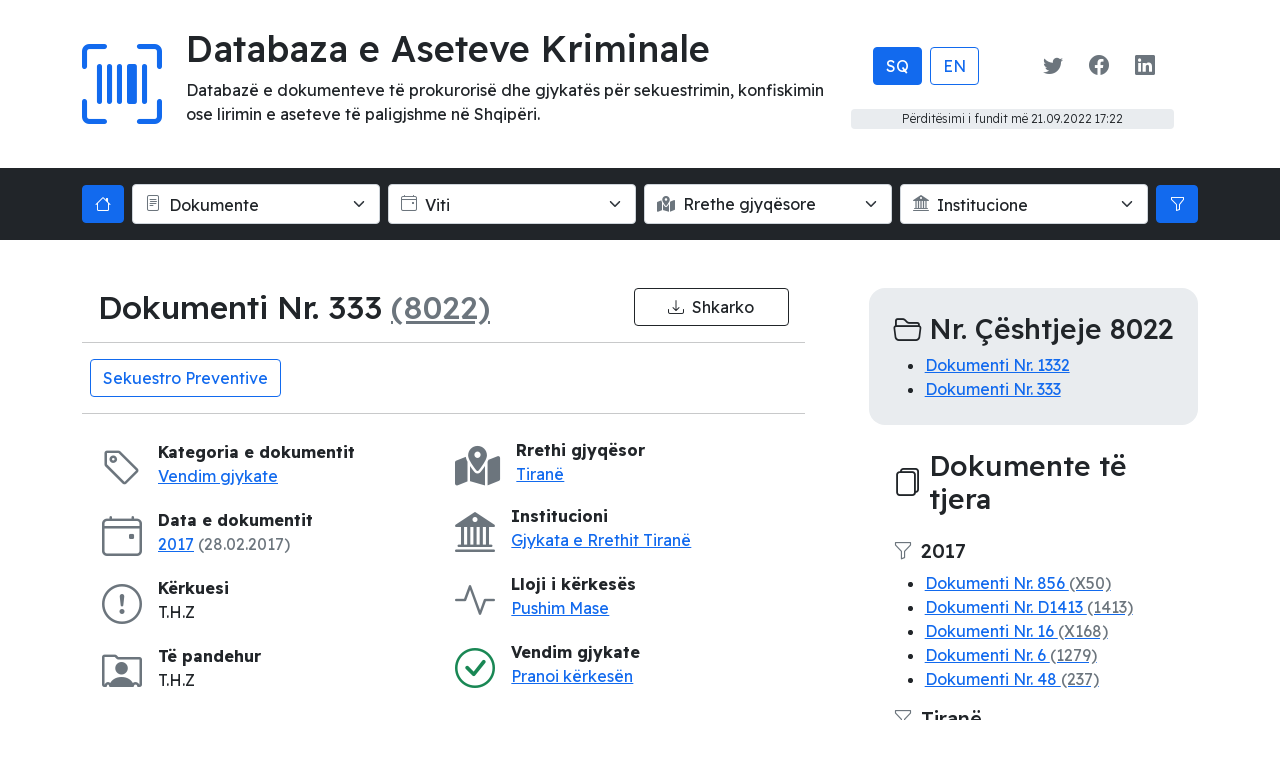

--- FILE ---
content_type: text/html; charset=utf-8
request_url: http://asete.reporter.al/al/doc/226_dokument333
body_size: 44899
content:


<!DOCTYPE html>

<html xmlns="http://www.w3.org/1999/xhtml">
<head><base href="http://asete.reporter.al/"><meta charset="utf-8" /><meta name="viewport" content="width=device-width, initial-scale=1" /><title>
	Databaza e Aseteve Kriminale
</title><link rel="preconnect" href="https://fonts.googleapis.com" /><link rel="preconnect" href="https://fonts.gstatic.com" crossorigin="" /><link href="https://fonts.googleapis.com/css2?family=Readex+Pro:wght@200;300;400;500;600;700&amp;display=swap" rel="stylesheet" />
<meta property="og:title" content="Dokumenti Nr.333 : Databaza e Aseteve Kriminale" /><meta name="description" content="Databazë e dokumenteve të prokurorisë dhe gjykatës për sekuestrimin, konfiskimin ose lirimin e aseteve të paligjshme në Shqipëri." /><link rel="stylesheet" href="http://asete.reporter.al/assets/css/custom.css" type="text/css"></link></head>
<body>
    <form method="post" action="http://asete.reporter.al/document.aspx" id="form1">
<div class="aspNetHidden">
<input type="hidden" name="__VIEWSTATE" id="__VIEWSTATE" value="c/DoYZWx57hu1fmOrBhu6Y+mPBaT56u9e1NcvYMdmRB/Is7O7ZVvefIE9wjkEbxL990htwZRgTWfu2+IuKK3WRVCaavXdbRbJnsv4DJjz2j8rwNLc9R0Jb0Kf+Yh57Hcr/HtGcXm0Io2Ne7wZzd7M4ce1SRzFtrSqg4cJBippamRyubis2mbwIeg6louAoPR4KTa5QY1yy+//qIbktiBRTUdQhZPu8UCT6UpnZtO1tOXsLTYk+OZqllcbQGNn21P+5OwPbr/AVJwsQlaMHeeIfKHiXTsTjWQEmkVYlZlrJRAJSznyeC/DYFepU3UlS9D6mzj9655fCUa4LHdzkCXge+R/7SWxAS6Qjj+aoz5zy/ryH+8SjyLAkyppqLuYYCLysXPXIcwimxdwQp2NKVEiublgKQB02m10/wpVL+KlJ0Su0V9xSu8N05PyMoFkFLsJhb6jbq/BCT4wVYKPccgbI1TRT//dzV9lidfcx90xZFYvqDxwinOi2AQdIrmAJDVXw6CsCyhm8tnTs9KtGJHLYBSmOYtoUgbls1QjH5GPNfYemQAOflllhQL9m1rrw7rWMll6QoT6u66IBpEtP3zuE0PFIzH6FCteUVss4L+ZJCuaZW1FHDf77FHh7oQ4d9oSCH4X/UCCnN1N7QuI121S37idPRRAZEOznpPN4wrnzQ0Wdx/MyAdFOg3crLBMCEjGd5v5s6mnlbtcLxlwP8e4bc64N6a1OzK7F/aOk6qWIKUdJPeXAjnU1HMMRJONEAKgLTbjow7inhxC1Ht9Fs27+v8rRFl6NifZWX8LK7IvgIbXNZsMApbkKxMoJsYecYHC8o6XJ9t8n762aOZADFcfEVADXcX5UrDsEc86OMY8VpZ4T6UsE1e0CiYO+EwY1e8/+8L1PxADqAKvCjLnK3ql02Djxwt5KFoIo3pMxZ5vWNyj2YWv4wZM7TmSZEmiIw3QqO1K+fORfE/rXBuNMf4Jv+jK6qbvztuYfBh1az+NBgeimMn+rDPLCNkCjrQtdi0Fm0CYC8yNyma/n1qPmB9ESi6UjhAqLcmx94NaGkAAV0fYyRbM7kMTmmX81baCAJIkkglJ4tZwvGMx8Pt6X218ua61UCT9rjaJTkt72smX4qhifVOmRX+Lkb6fS9LTvulEsNJrCuwm3/b1r7eY6tWu9X70dPqAdu+ItYQb17VzFtVTnVwhGXOv55ofG1nq6LLD6VWQGSTYYRipXsx0A/D2svIHhLqncyCxT3XmWvJBydJv3z0+4Y/jgCHTejAu2Gxbw/gaTtrwpHFWpmxFqOGyvt3cNOmxbcCnj4uQGhniI7DwhuE09uvAzqsHABgJjYg9/3wDMrQPorNGpb3mYx31Qrkt6DvI7RgSae7rODoZ8BeCppkPVuI0GuAkxYLqGvZvvkhEeZmlHoBB5Wuce2cS8CFggBU6I4Jza8fDk6fkZgM0NtLDpmHt6vBmUabityQ/ASKrgTB6IxU3P6+y2xVMQ1ljV/CUfcVz+whLmk048UuI27mKha5pXAKYMIM7+kmdraubEoQNUvKopeK0XVW/Mp0ONH72EjorVmaja+iJYhvCcisWZawtN2GDvOlSAPcbDnaRxLQ4fOBEnXXyPkeBWJeK1bncIJ7jR/kY5vcI88mywg1N0Zx96oO7i+bqL3vj7MVDPbXXsKzmeiAWFIFXKSd8oXRZcAi4PozLYO/JvI14qumiuAQB+2wcoc+0Pz44GoLR+l5FAunJ+DavkW33YtA/4NaZByqmSyn894Tq4SSnaLmKQVUiBV48bmUniBKMzqnFYlkV4yEn7nYBygNsZE9f0hIP49Gd/[base64]/Vab3zq5+Oob3qdSZi/cpXrIwCmosOPWQnLFzJVKX9HhOTODYAI+sna+zJ8KQYSX/6EEu17jmuck8d2Dt1MBxFRtDSaWJ3f8a6nIfoVjIQSsLIwvA2haeIr8RWZ6og3ZZBjeZL+m6bcwfFhD3Ran80sqrNkhDsxzNp0dYdubboRVcqmJIpvzRKJQL4ZOn4glqb2AdMfVBvvvv1CvaS/mjlfHxcWZqkkCMD+HTZtLu1AN4/2SCFkvVeqjMpLJ1s3TDjT5NHUV+vWAtoK5X9wSVFAKS6nvw8fiaeOWxhN4Hg+dpjqdSAT0IHNMDjXT0ljmdcX7lSZrIWeHmDNw8Z68QJ9L/9bqBBlYbbfhkZvl8xNMCnP3l+8L0o7eB+hVlTJCTYrGYX/MvUYSo2oNzJpyMhvf6XAlNVW5NCQ0Fl2lU9O/IwXGSybtFqLiAHmmJvW2iZ17oYXeZF0G/uKlRIP5XVZ2YWH1VB3TpfnhaujbFlwV4UXJr2B5hZ0lPy/l9zGrx5L4MUFSMzcwTf33iy01alolKlCIyubuPSgeFVTVQUJJ4POWYxvUbJf2jYRU2lJidEOVhhEXKHH5N82JRmEupW5h/FLuqjajJveEkshr62s9y0ED9BlRidcGu4CxFm4+Uq9ccpOc6em6xWQbo9q+DSrBKXcSJJLWfCEtTTY9Z+rVThoucAkQn9bpc3mirD9pyaniZGBKHG0Vtk52hfjnkNQZkejUoSyE0r+SUHA36gb9F/XkTVnXqmK90i10Q3TaE1RBPiNgMV3ZAvTh3sgMk9C2S54PUhaSegwu/2u2d+mbwFD+yZlPwRUqqPJxz7Ur3keZg6V82vM7IvwWSOFtb5ldycON4PtrFGWR1jrPA0B9pxk2VFIssqbqA0NnZzmQT+3/scgPcvsvnlh8vZrVnd5hSLbVekFPVBS2nt/nToK03wwcczWGLjQFQsSpkqoKHbsxjNoo7E75yuk44KUu3Qydhx9wtbF9xt3c+OC2PXUBkuBMh/DxPeYbG0K3lg0ibJ6QoDtuLVS0f0q5BByScHFUDhAwawl6q0tLSaxOA4+AVpUsgaGzx2IZJqOXLsjHj50VAC9WvJ3cjEUI2Tj7QiCv2P6z11vIgXTvjJVq0/3SOSoN47dE4daM+yEtpROHsI/Vm2lxQbxDdt7hIptcTgwqT3ddLTWbHrGpGWmRyIAnt/R+Y4GVV+ILmcB4LnThy2jlAIUrb6idXasKow+zq6LJYWVQ2mriJOdNQZdFZS3dj1s/ery9QyLRgkzN04wiPqno8EnUm65bdYJVJ2szkQecFgGdPdJ2ac54CizmNmmiKV5fRSJ7Mi9v1qiguN6CQjVxap3MYPHacpeJtnGN/VpeXOWcDU8CMNVs8Ykx5nxHCkCT5vjQqWUgFo6BDERNupqMoOBiVprfHvLsYPki0cALpg8buqUL1mo617ZFawsoJfT5L0ejT+KWhaZyTM2fRj2Zg2H890qtM5F4qZzny1s3lBfS0eY+t6ushOSK2TgvpZBC5QgBqv/z/qkZoFuIlDjxJipV5y7f6cxnLGpXX1JhEojaJaHn286uTzmrOMQT6lMjF+haxz3PI5YWhIu6/YbTcsiDn5rcJ4M/4CFRashxkB9AjW0oI9Fvz8lpOtLpqxpEEUq/TNmcfRU3TdD9sNv0FSYEX2GgfSHSkKudIi/vsU4V9eh549MTVQVhyyCbyB6qsgoWIzJr5R4bypJZrSJkt1CNPJkRg3ce9t3DPtycuHS04R6nTH3tqEnoDuZ7De57DKiXlF2fI2JkkNQjLgib6US+4SUZNklfpCZLHqbOsB3L+mo+VxdV31zGTTXlZe1T043VsQh1zEK38IWhqw44BE7eSHUQDu6M0afMTK5S/hyfuitjNix5z94Zj6+LNh1OkXHWKAI28/OOmCc8LEjj/e3u9QaVQ09Hem0nGrS4KdadLF79/2LVX+MiqR2SeQfFmGw9yN/EXbLzQVHClv8LEYZpeXbD32tfjydknWqpIjmNZvzw3H7tYrTNFbvNzdDqPfaNju+PlFcrJXr+gNAzATqSj5tROSRXWfUx5RkM/u9FUjLt1AL8GmyJ4OFcCpHRauIvi9WGh2wmKQSh10Ze3/z5cDt+vyBHwTpC/2cK3+s0VmfbHYiGda/3tZp8uZqz/r7Spc19b4Sg9npr0Z5Q8RmC3GBJuUnTlRqBieWU/dYIpplRnGMwXFsPG36DiTtqsTOrXYJ+YdLLixo3Wuf24aSfVtDFDo8YoY+DODItZ66rgJ1Fbabd+kgVht5/OXkKOy/XvUQYTGeWky8Jv5T3Gr21iEWO7h0U9DxgQ0sns/tYaSrYBYdRVgMlIwRFcdHMQTldtokEvxgPijTqB35NN1hKv2SLZj+rDK8y3ZbrS/ATuvP5TDKRHDpzUHPEDli6IOpWXdWIQ2DKZmqBr3CdUVKRsA7nF1FndHGvtW8Rqxl1W+BEIboPocBwTBJHTS0TjKn/c4qlEbc17h4+qIAUIv+zIDsfRQlfA48H20RJ2S5wCmcktVFvIkUVsvhj2SONTVD6MF2/ZGhLySgTSJSL7Jw0CPGk3No3DiEfgq5FqQLLzrCq63+SdegCTDOIbpkTnE1jIPcmadAKTarDDrk951OFoD8DC/Lk1gygjyTV1UXn+fyla2arrWwnGNvbDO3dsIyKZpNkyDZ/3BedbZxsivc2XodbSBgh0uTswJleGWY+GTf4c2JjtshYsUbouJ9VtXRYh4ClTrAlbibjQc4oD4uACJclhgtbuWoxTaR8wi2950ENIAalIykCQ0UFFbqInPeyKZELYPfIJJ0S5Lhy+1uYILIXPeI67t6Ewf5YoTk0gcwxDDITOvzYYh2um54JSeNVshx8lp/l+VHwmlOBShBWoKvmcebMc8WWWIeR/nMGHuTTZ1SIlPp2s6DUoCPNaR5RFDATzSuMdwzCvJla0Oq2U9wkUyKu/fkFG3AcCtV+pg/cqIoH4Kix0Fcl+TWLWNs0f3X41LlMXhNUq5jfmUotdsePa5AVMfvKXeHvJ3ZOJxr0h1GQO2HkrhfpJy+HyBi0qpYP07VcZef16ZZY4YllHgRB/HmDLwyFV29CP77Ff5be9e0IXRfCI/lfA4ApMGrfp/ik7UQkDC4qX719rPJ1IuHW2zS6Zkip9MnK1pn1pmnr21rxFeF4qW8w4v3PZRbFaIZYuqRi9yWnBGY+J581mC4nVmbqflMKLr7eJ25/rVXNTNHBSD2kC+7swLkQANUWGtUj1qnCSnPpPkiJ0EAfw8rWB8C+XCs88cn9dC7tirJw3ikgssK56rI77BskMlE4M0/yliy0rTiN6MEkTPWu1gACGYD3S6ASiWb6ReFnZeQhQXKCMLuLQl8KHmuNBqAxGdcOVTq9TpSJgkQe8/NpM1Uquaq2D/bxH+cHXvPGs6BsMB8Bw0PoBs03xuxuPcaUQuXCbQweZ2DkrhPR17MRYM5629tonyJyWKfjDaI6bBN/Wx+Gvsz4LqJCfwU/PkkmIkSNLWTxMPus3lwdlcD24ehjS/Xwv3+MyQXg6ATwQQfVmEhIbJHG5uG8BTI1DCp3MCq+70A/Elp2BH4BVzX1oHkYdS+r12GRatxEXczqoVuwpfDfBSy+ArA5AC4MzP5NdIwxpTn90rn/k5MrPtb9/Zmfub407jpTyFc5JdFWYe0IBKcZtASMz8hEaMzA+8tNUFOqWiTpV0LomrZyE6KbHkq8uHY+JGgjV2t51Pfj9law/Vzdnfz6KvYEumhjrSnHncWP9KifCfEIyRevTgtVxyG+JfBji3Q1G1xm+kMbmshHrwju6z8CMevSD85gL6i5Ot05VhpXZ7pazPEnfPqymLT+q/LyhbpWrweXthJ3EX82JYKng63Q1Uo5CcP60V4f3j+RA1X98MdzyF1wQMN8F88ZJjpIC0VEoZpQaUnOIp+Kw+Wi/QBGSaRmShS6aRylopz+07X1np0p2ObcAo9RQyNmzo3nJgBf6hYi2B9LfgaQJB5148cVTUmRzRXKTIiAQqZ1Cl11caGpMp8OefNBRaRgJzLELrtIul+fbWhJDOwbFlYdm1OTYH/C7VY6MVhVRYS+KDxQf1Z3XT4PORhlGJm6mO4gqMQkf/0G531RQy3IcLVlI6mtCpgfBCn6kLC7Fsh2b89to7gN1FWuld75SO+ATgFJME07jqQhFMJtHvEHA6J2Ja/vaDhj4wuDu0ufg3opQFOizi7WLKp49lQ/bxsswy7f6BCZdIxepSR8+vEFN986xt15I/mtegk+lcUDv6CG7lCUjmpO6CbKQV2NVbuPoPl6UnurqeM8DSmkazbkG98WzD9SbQa27SWHOzaETlRlqV8NY4myxgmruJVjmHv5/0rVQhXpmirswJb6orIsjZqeY/FqFncvxMxHaJRy28uKGDBPH7tCerz4kivByTOhmV4l7VsZaNHdFNr9UTQo9SPg/7U+jo1nIZ/7jSi91i23i3+XJNerbiPEEssz/t/RZugSUvWvxs7NCB2Ec98e8A7j/p0RHyEHJpEdXC4TG8SyAo1MHbsgFZWrZTTfiNGZLfgSKzeSQ99aebOltZRymcb06gk3sjJvX6JdHFngaFVJVM8HcuJhJth+a2Q7k7sc30ROOhZHBvJl+W1oY8nAF+zMndVVbm/W4gsbrHABF9eikEuzMDZEMRGVqwBEZj1pEnAB/kI1SFDo/NLODEz6+40ntHcBpUGBtZZF+EPgZEBlFCDBIk+S1KbERmvk6Ecag7uMh9NtnflIu7r2tWAS4c23DRyOoMCVMsFj+lFLEgNlz8OFw48J2Bk/u6PLkNecylSX/LgABx1Ba18BJheY0s3JjwxnrOHDr80T2xTjnbo5gxYJBukUT5hVCw+kuLO14UyOMVFXaJFZ+vqFxxwOKZnXorQ/+JFAt5FCwEbC8K+QGDUUw5R3xQIuJi0/[base64]/[base64]/yrWhYOXFAJyrytvyKb2at71R6S3LsfyRzQHU0yj2Wzugj7io+4wTK+/z8TTZVsw46bBDFLJBYfXCTwYmE7a86vo8CtH9uvPdzGsybvU85AomK6JPZRNjqEfhTTrFJCFvJdcER8w4YiuZkb/j8KTUbRP96pHZGAPJYukT/hf4aPBdPrafbdv8ZmRVerjvqTPsXPbPWf2+91WhxF7KkUxpXHosAtQ2RK8Slrkmt/LS0IIj/wkqjK+LDfStU5KFiWixuOFNIY2jTcfjs2yOCHO4Pwu8QLg6/aGvgcuAiZecHXFVn//gjl8rTnW6eLCx/kQrqArE0Yljsxc0n+tlRTaN18//mdxuM9zj+yQtpM9oRx7rHwoZiu3ZDk3slKaLIqASIrTt2BYsipxMrsrw13gf7OMSLv4OzkXSZTt/rTr28a4oObinnbKAZYBBtDscv7OitkSrAC3vZrm7/8KAdqrNFPjmpmZeInEsYMWyGrOn2QNXzRy1HjmfMT+64lBLoE74ISnXr44phkMCle9EWIUjxEHkLouanBAoeHz1kN9RLPAZUXAHAlJQdO8epdJaNuB4QXbBktS1eNEcekjg3Hev6IKBAe4gsYNLCccv7ZLOTuis/Ul3zhrDU4ITcHiIkBXdv7mL8AkdoSiD4uYCCCVgcUnOS9LbOpBS6IeMXAnoOqazLi5X6u6tUB0eQDC3nCyp1zMzlqc0+eZk2ZsX3ts4rvO1IwUFTTy0xH9d7qrW6LAfIS6yvapXjVkqemrTF8q/HiB0rDyViO8GDrzJTPq6mwHc65ggIGv8HaSVvXfkwSvgtoigQwNW1RfKqw2omkjem6d2Mmi6RICEYNfa2JMuSa/Xj5Pd4mMuEGFMb2SxZSH2RLJIk4gOg1liGZ269X4iD0oLjXVDbHV2K3YVpvnE5ssJ4q+7E7VCZiiB2pgPLSJMgmjcWpEJNi8tnzfi1g0A0r1VG3l+8/HrJYpCGX3h2LHlzWTadBsqJx4eHO8tiYyry0ZRisUjCjnRooEl1lO9YHl+fnAgd04zFB7qN+3dac2Jp6ofW20rQi205f91pRMBWTl5qfseDdd2ddW20/9RgIC1+eUT3Lclj+IcaufkpmkJncaJo1mJF1br+kh12ymGIwcBdYKkJzMJKxR4mBHw2PQ211nVwYL4NdD9goubZ+7Jhs8DhUEynZzPejvzYmGeAdSd/SJvshLkxdDAD5VBaP73wffjlJlVv8JsgpG/[base64]/kByWg6QbU4ozq7WiLI/mBKR+YYSwn5bKfi9DdPbtHBv7MiX2kaGsDcbvcQ8VnlfDfuYInCAH5nvfTCjtOcBUz6ey9LNheigSp16db9n9c41NJPBxloNHvX8vuytft6BHy30cAMLPArHC9ezR7iy3XPkrH/q8itSIHEPaSjaaSVvmpPTdkhFZFo1730TQn6P07KZEJM9Wathmu3iRQum8B7DaNxr8SRSGGTbLURy+BLFzCd/56vdrmIdGRQxAzXX2gJ1blpkFJozjlh96J22whPivwMgDmstAiHEpTaDc3VyvknCcQ5QhkBApCOP+2x+hrBOtIWsKA4mpZnJMOUa/+iGKdfc2KCH5Qyz+ap+oZ3UuAbtmVOdixQd5Lcl5Erd+pXAVjMOFH+wijJtSJG8DYwIIaXtyMyYfCo0dGSJM6DvtyqupFUMmnOVDLWKFLXcKlwd911qXYplr8IlNH2y2naiu8m/YHeL3jNzgbeGHZWQgTz3Oo+QhJO0iz7GVntqB2OyhZS/zYr4oTsthS6BanviBd8i/CuZLttsuM6NkyZlLsQBkKas4shKFLpYVImSN3G5nW7j6FJ7IpYcQYh7AyuXHEgP5wZA4psyIzoxE6fzFZsP6pOqxjjIrVLyBywBbMpUE/m9rqrjS015tyQ4bH/Y7DYRk6AMj2uVByGhl5pCXmYC+m1qCnbSfXDMTkmccpQOQYNlcgFGJisHTBrX5zGVT51y4lQJwsbmLKQvgdGK09synFJLsU5WcTtXepQ07uRHN6a1nxP6rLzU7gtz/EPZ9v03vEcxJK3aUqXpiCJuMfAqfk2Mxb2pTTihiqGTYMaeOlJxiJcFpy7RcduAeRhHwRw6l/vIGC7M4sYR8u6DyVMSTIznN9PfTi4vBv7RuVP4xVMH/aGXfTbqk9IL9lyKHpczpVFiwyvu/[base64]/hcGgd47vhEOJKX+Wf7S75cZsm0BczCKl8cPiDEEWsDkUieyRjMEr1BqaRRCK8JeA/byfBAHxpDGNX3Vra+eQPEMhNARz7Z0LyzYpy6UxITDPQ0p1ue2dvnoPPADcDcO7CUFdOsC57U3QIVkS8P4jTPCDXMT4UtZW9y1N70kQvZkhrUC/wxY9tQg0SPUVpLvYU2fPfz1uzyH+STPELnzmI3y1maOsFzVxykolzAY65G4Qv348HFR49FUhcxS1cSMlilRZiZt7XvqmSxDY3HXIADN0K4I/LYJsXZp4wQHEEP46kxeA2WBIdeZ+7qmf0ZAmmYE127A1qgSlShW5P3ZZiR2B4wKunN6GiB4dRpTyxdlLNaV/q+Xjp+jIxf/dLRMS1C0Z8JV2SKpNcNmt2SwiY1hT5lFZp2OWh/lcZi7l/Pnpjp/nt5y867ZLn0BYJgAti4kOSWA3ZFAbJncWQiOhgqRbVdLLBQeVC/WUUpYc6GpQHQmON2NwoSwnPDEsX48lZSvxl8GD42ltFvTYE4bOBmpkY/t4/4HXPyw8PqxBAo0uASK/2/mDuvDAF/nM2Wr5T8hL7pashmBKUM61NeTWu+8MGKNj+aJu/h8oykoiOGCA1Pclhl" />
</div>

<div class="aspNetHidden">

	<input type="hidden" name="__VIEWSTATEGENERATOR" id="__VIEWSTATEGENERATOR" value="860BD6B4" />
	<input type="hidden" name="__EVENTVALIDATION" id="__EVENTVALIDATION" value="U6Whfg2AqSGdcliNzCIOw67EI3NmONUP2YnstR5osYro1/vzxPn6+aUl/xug9PpQ2WUQHwml6DGm11TPbTsTkGPd/HHpVzXRDkw6FhmA8fzRkj/UelyIHK+5vEJFkVzXp6RLn7+noCg7r8PuC8hg+/FS2ghaAB7QAusiwNBuXLhy4pYBnmMt/4AWnaQXovzo696TQ+0c/4M2ZWrZRbe0m+u3/bjsdGyB1qtR6XJ99Qh7bGI4Y2z0ExZX2T6ypNSxoa5xn1gXhIOzz1huFeQUCngqYlvcH/bQgvE0U+iuGnuWgS0eMvS/3yLx9eD86majFjpw3HiiU4NtJAGVOc9OCxqbrHeGML8nLjwTj36OsGuivP37icEmMI978n6Mu6fAdElDnI9S3n3R5zAE7HZ/0+qhluKTWCP+MGik02Eh3ew70bS7n99wk2O7zS5ZaWCeN0E7Db6omO3woXD1e6QhBqtSrKHwNhcRlofGSfyHwsU+zVDozafJhliyhrazFylV73TiITJNbHGCrrTpcJV9uVl0QGRrXNdMi+OaWazpr3q3YRX6YQZdvKBS6aDqFl0a5n+jN7D/HsRW3ly3UVc/4PzxSTeh/4aY6DVrMpBY+gdbuClFWMXb4juVG/9PVL/q4qJQrkSTTh7GP1Ia7oTCwcxjpJ+z9uM9XaemrQLObMUvTN6gF7DRRJApvwtCAtEzQhhrV53O6niHgLjDvPKZyXCN79SA+9Ea6eShlHY7RLQ/rGPHXtF5vWPIL/P7gm4pTOiS2qXrfxLbeQVT9Hg7Y0BqO8mm7Noy88saQu2GhzsUjJdzDmcb0N/Ga8eJQfYihvf+YmGKZexGhSm48o/B4rmjV86GLUaxwUlZ0kAzWq0EIJ+3RVSikQ5WYbfWSmeAna88NxTDSx+f8HcmaeMLRHarn+WKOiRHme0nUCIoIDAw8mZOb1OZuFmypxCGQaZqzUsmPyLkAwVAoHv0ZU5GlI1pIMqyIKh/Jo+Bm0yBrYjYhpj6wRmvMRbBoenE5+63KxwTYyzPM3lgAUuwtSpNxp0+8NBIrL4XmXxExXCyR4v/gPzijlDjWmRGBtJW4Lex3mH0OgaEd27/QOuS7N1hlaboXUpUWN0tqpun5O7r1LtB+Gbhxke6rZm+J4cPTj7w3EPaHHpMPy/nVYPVZF1qzmFtM/E8Fui7lJo6koJO3hnEwbz1sjpYhNacnylAqpnMddqXeA/[base64]/Fbh1otc2fcYP66w0CqXgdUqQAL9Bu8SVPtiMKNc2YPD2DlTgyR260gaSDguyefEI57jqIU55fryvVCh9MDuuY22m2pgyUckY2NbUx9+8xhU2N2R7d6C3Rawozk/d5foFrTYH0cj8LcUSo3//GBtWaLB3uHhJYaqnGNdt1ruR+HQh9zQHpRywbXRdanKuVndPsnEHCygy1cQXGOoXLSDrQrkg0r97XqNwWyJ10DkLPC3DNHHjtuqs70lMwMkPJ9yRYHBD1f9kpdUD9dO4nHz7jJxw37izfMNNC/ecLwwDCxWdKwQzGArCVaW5HaKHt2Lp8XQRPwOgS0o7b6GG6h1fIGLd0miLXnsskCjpktqgZCtIRvNEfavZIeow6wKy2" />
</div>
    <input name="ctl00$hid_lang" type="hidden" id="hid_lang" value="al" />
    <input name="ctl00$hid_filter" type="hidden" id="hid_filter" />
 
  <div id="hero" class="py-3 p-lg-4">
    <div class="container">
      <div class="row align-items-center">
        <div class="col-auto">
          <a href="http://asete.reporter.al/al">
            <i class="bi bi-upc-scan my-2 fs-xl"></i>
          </a>
        </div>
        <header class="col-lg-7">
          <h1><a class="title-link" href="http://asete.reporter.al/al">Databaza e Aseteve Kriminale</a></h1>
          <p>Databazë e dokumenteve të prokurorisë dhe gjykatës për sekuestrimin, konfiskimin ose lirimin e aseteve të paligjshme në Shqipëri.</p>
        </header>
        <div class="col offset-xxl-1">
          <div class="row pe-xl-4">
            <div class="col d-flex justify-content-lg-center flex-shrink-1">
              <a href="http://asete.reporter.al/al/doc/226_dokument333" id="a_al" class="btn btn-primary mx-1 my-2">SQ</a>
              <a href="http://asete.reporter.al/en/doc/226_dokument333" id="a_en" class="btn btn-outline-primary mx-1 my-2">EN</a>
              
            </div>
            <div class="col d-flex align-items-center justify-content-end justify-content-lg-center">
              <a href="http://twitter.com/share?url=http://asete.reporter.al/al/doc/226_dokument333&text=Databazë e dokumenteve të prokurorisë dhe gjykatës për sekuestrimin, konfiskimin ose lirimin e aseteve të paligjshme në Shqipëri." id="a_twitter" class="btn btn-link link-secondary" title="Share on Twitter">
                <i class="fs-5 bi bi-twitter"></i>
              </a>
              <a href="http://www.facebook.com/sharer.php?u=http://asete.reporter.al/al/doc/226_dokument333" id="a_facebook" class="btn btn-link link-secondary" title="Share on Facebook">
                <i class="fs-5 bi bi-facebook"></i>
              </a>
              <a href="https://www.linkedin.com/sharing/share-offsite/?url=http://asete.reporter.al/al/doc/226_dokument333" id="a_linkedin" class="btn btn-link link-secondary" title="Share on LinkedIn">
                <i class="fs-5 bi bi-linkedin"></i>
              </a>
            </div>
            <div class="col-12 d-flex flex-column">
              <span id="lblObnoveno" class="badge bg-light text-dark mt-3 fw-light">Përditësimi i fundit më 21.09.2022 17:22</span>
            </div>
          </div>
        </div>
      </div>
    </div>
  </div>

<nav class="navbar navbar-expand-md navbar-dark bg-dark">
    <div class="container my-2">
      <button class="navbar-toggler" type="button" data-bs-toggle="collapse" data-bs-target="#navbarNav" aria-controls="navbarNav" aria-expanded="false" aria-label="Toggle navigation">
        <span class="bi bi-three-dots-vertical"></span>
      </button>
      <div class="collapse navbar-collapse" id="navbarNav">
        <div class="row g-2 align-items-center flex-fill">
          <div class="d-none d-lg-flex col-auto">
            <a class="btn btn-primary" href="http://asete.reporter.al/al">
              <i class="bi bi-house"></i>
            </a>
          </div>
          <div class="col-auto flex-fill">
            <div class="row g-2 flex-fill">
              <div class="col-md-6 col-lg-3">                
                 <select size="4" name="ctl00$selectDocument" multiple="multiple" id="selectDocument" class="form-select multiselect-documents">
	<option value="dc_1_Kerkese-prokurorie-per-gjykim-cheshtjeje" optgroup="Kategori">K&#235;rkes&#235; prokurorie p&#235;r gjykim &#231;&#235;shtjeje</option>
	<option value="dc_2_Kerkese-prokurorie-per-pushim-cheshtjeje" optgroup="Kategori">K&#235;rkes&#235; prokurorie p&#235;r pushim &#231;&#235;shtjeje</option>
	<option value="dc_3_Vendim-prokurorie-per-pushim-cheshtjeje" optgroup="Kategori">Vendim prokurorie p&#235;r pushim &#231;&#235;shtjeje</option>
	<option value="dc_4_Vendim-gjykate" optgroup="Kategori">Vendim gjykate</option>
	<option value="dc_5_Tjeter" optgroup="Kategori">Tjet&#235;r</option>
	<option value="dt_1_Sekuestro-Preventive" optgroup="Lloji">Sekuestro Preventive</option>
	<option value="dt_2_Sekuestro" optgroup="Lloji">Sekuestro</option>
	<option value="dt_3_Konfiskim" optgroup="Lloji">Konfiskim</option>
	<option value="da_1_Caktim-Mase" optgroup="Kërkesa">Caktim Mase</option>
	<option value="da_2_Pushim-Mase" optgroup="Kërkesa">Pushim Mase</option>
	<option value="cv_1_Pranoi-kerkesen" optgroup="VendimGjykate">Pranoi k&#235;rkes&#235;n</option>
	<option value="cv_2_Rrezoi-kerkesen" optgroup="VendimGjykate">Rr&#235;zoi k&#235;rkes&#235;n</option>

</select>
              </div>
              <div class="col-md-6 col-lg-3">
                 <select size="4" name="ctl00$selectYear" multiple="multiple" id="selectYear" class="form-select multiselect-cases">
	<option value="2010">2010</option>
	<option value="2011">2011</option>
	<option value="2012">2012</option>
	<option value="2013">2013</option>
	<option value="2014">2014</option>
	<option value="2015">2015</option>
	<option value="2016">2016</option>
	<option value="2017">2017</option>
	<option value="2018">2018</option>
	<option value="2019">2019</option>
	<option value="2020">2020</option>
	<option value="2022">2022</option>

</select>
              </div>
              <div class="col-md-6 col-lg-3">                
                 <select size="4" name="ctl00$selectCourt" multiple="multiple" id="selectCourt" class="form-select multiselect-court-districts">
	<option value="21_Berat">Berat</option>
	<option value="19_Diber">Dib&#235;r</option>
	<option value="12_Durres">Durr&#235;s</option>
	<option value="6_Elbasan">Elbasan</option>
	<option value="17_Fier">Fier</option>
	<option value="8_Gjirokaster">Gjirokast&#235;r</option>
	<option value="22_Juridiksion-Kombetar">Juridiksion Komb&#235;tar</option>
	<option value="2_Kavaje">Kavaj&#235;</option>
	<option value="3_Korche">Kor&#231;&#235;</option>
	<option value="4_Kruje">Kruj&#235;</option>
	<option value="20_Kukes">Kuk&#235;s</option>
	<option value="10_Kurbin">Kurbin</option>
	<option value="1_Lezhe">Lezh&#235;</option>
	<option value="5_Lushnje">Lushnje</option>
	<option value="14_Mat">Mat</option>
	<option value="15_Permet">Permet</option>
	<option value="11_Pogradec">Pogradec</option>
	<option value="16_Sarande">Sarand&#235;</option>
	<option value="7_Shkoder">Shkod&#235;r</option>
	<option value="13_Tirane">Tiran&#235;</option>
	<option value="18_Tropoje">Tropoj&#235;</option>
	<option value="9_Vlore">Vlor&#235;</option>

</select>
              </div>
              <div class="col-md-6 col-lg-3"> 
                 <select size="4" name="ctl00$selectInstitution" multiple="multiple" id="selectInstitution" class="form-select multiselect-institutions">
	<option value="26_Gjykata-e-Rrethit-Pogradec">Gjykata e Rrethit  Pogradec</option>
	<option value="12_Gjykata-e-Rrethit-Berat">Gjykata e Rrethit Berat</option>
	<option value="28_Gjykata-e-Rrethit-Durres">Gjykata e Rrethit Durr&#235;s</option>
	<option value="16_Gjykata-e-Rrethit-Elbasan">Gjykata e Rrethit Elbasan</option>
	<option value="3_Gjykata-e-Rrethit-Fier">Gjykata e Rrethit Fier</option>
	<option value="20_Gjykata-e-Rrethit-Gjirokaster">Gjykata e Rrethit Gjirokast&#235;r</option>
	<option value="4_Gjykata-e-Rrethit-Kavaje">Gjykata e Rrethit Kavaj&#235;</option>
	<option value="6_Gjykata-e-Rrethit-Korche">Gjykata e Rrethit Kor&#231;&#235;</option>
	<option value="8_Gjykata-e-Rrethit-Kruje">Gjykata e Rrethit Kruj&#235;</option>
	<option value="14_Gjykata-e-Rrethit-Kukes">Gjykata e Rrethit Kuk&#235;s</option>
	<option value="24_Gjykata-e-Rrethit-Kurbin">Gjykata e Rrethit Kurbin</option>
	<option value="1_Gjykata-e-Rrethit-Lezhe">Gjykata e Rrethit Lezh&#235;</option>
	<option value="10_Gjykata-e-Rrethit-Lushnje">Gjykata e Rrethit Lushnje</option>
	<option value="18_Gjykata-e-Rrethit-Shkoder">Gjykata e Rrethit Shkod&#235;r</option>
	<option value="33_Gjykata-e-Rrethit-Tirane">Gjykata e Rrethit Tiran&#235;</option>
	<option value="22_Gjykata-e-Rrethit-Vlore">Gjykata e Rrethit Vlor&#235;</option>
	<option value="34_Gjykata-per-Krimet-e-Renda">Gjykata p&#235;r Krimet e R&#235;nda</option>
	<option value="27_Prokuroria-e-Rrethit-Pogradec">Prokuroria e Rrethit  Pogradec</option>
	<option value="13_Prokuroria-e-Rrethit-Berat">Prokuroria e Rrethit Berat</option>
	<option value="29_Prokuroria-e-Rrethit-Durres">Prokuroria e Rrethit Durr&#235;s</option>
	<option value="17_Prokuroria-e-Rrethit-Elbasan">Prokuroria e Rrethit Elbasan</option>
	<option value="21_Prokuroria-e-Rrethit-Gjirokaster">Prokuroria e Rrethit Gjirokast&#235;r</option>
	<option value="5_Prokuroria-e-Rrethit-Kavaje">Prokuroria e Rrethit Kavaj&#235;</option>
	<option value="7_Prokuroria-e-Rrethit-Korche">Prokuroria e Rrethit Kor&#231;&#235;</option>
	<option value="9_Prokuroria-e-Rrethit-Kruje">Prokuroria e Rrethit Kruj&#235;</option>
	<option value="15_Prokuroria-e-Rrethit-Kukes">Prokuroria e Rrethit Kuk&#235;s</option>
	<option value="25_Prokuroria-e-Rrethit-Kurbin">Prokuroria e Rrethit Kurbin</option>
	<option value="31_Prokuroria-e-Rrethit-Kurbin">Prokuroria e Rrethit Kurbin</option>
	<option value="30_Prokuroria-e-Rrethit-Lezhe">Prokuroria e Rrethit Lezh&#235;</option>
	<option value="11_Prokuroria-e-Rrethit-Lushnje">Prokuroria e Rrethit Lushnje</option>
	<option value="19_Prokuroria-e-Rrethit-Shkoder">Prokuroria e Rrethit Shkod&#235;r</option>
	<option value="32_Prokuroria-e-Rrethit-Tirane">Prokuroria e Rrethit Tiran&#235;</option>
	<option value="23_Prokuroria-e-Rrethit-Vlore">Prokuroria e Rrethit Vlor&#235;</option>
	<option value="35_Prokuroria-per-Krime-te-Renda">Prokuroria p&#235;r Krime t&#235; R&#235;nda</option>

</select>
              </div>
            </div>
          </div>
          <div class="col-auto">
               
                  <button id="btnSearch" type="submit" name="btnSearch" class="btn btn-primary"><i class="bi bi-funnel"></i></button>
          </div>
        </div>
      </div>
    </div>
  </nav>

        
    
 
 

        

   <main class="container my-5">
    <div class="row g-lg-6">
      <div class="col-lg-8">
        <div class="row px-3">
          <div class="col-lg-9">
            <h1 id="MainContentHolder_h1_title" class="h2 mb-0 text-truncate" title="GjykataTirane_HeqjeSekPrev_2017_Vend333_ProcPen8022">Dokumenti Nr. 333 <a href="http://asete.reporter.al/al/arkivi/cs/CHeshtja-8022-2016-Rrethi-Gjyqesor-Tirane" class="text-muted" title="Nr. Çështjeje8022">(8022)</a></h1>
          </div>
          <div id="MainContentHolder_div_docDownload" class="col-lg-3">
            <a href="http://asete.reporter.al/documents/226/GjykataTirane_HeqjeSekPrev_2017_Vend333_ProcPen8022.pdf" id="MainContentHolder_docDownload" class="d-block btn btn-outline-dark mt-3 mt-lg-auto" target="_blank">
              <i class="bi bi-download me-1"></i>
              <span>Shkarko</span>
            </a>
          </div>
        </div>
        <hr/>
        <ul class="list-inline mx-2">
          <li class="list-inline-item"><a href="http://asete.reporter.al/al/arkivi/dt/Sekuestro-Preventive" id="MainContentHolder_dtLink" class="btn btn-outline-primary">Sekuestro Preventive</a></li>
        </ul>
        <hr/>
        <div id="document-meta" class="row mx-2 my-3">
          <div class="col-lg-6">
            <div class="d-flex align-items-center my-2">
              <div class="flex-shrink-0">
                <i class="text-muted bi bi-tag fs-lg"></i>
              </div>
              <dl class="flex-grow-1 ms-3">
                <dt>Kategoria e dokumentit</dt>
                <dd><a href="http://asete.reporter.al/al/arkivi/dc/Vendim-gjykate" id="MainContentHolder_dcLink">Vendim gjykate</a></dd>
              </dl>
            </div>
            <div class="d-flex align-items-center my-2">
              <div class="flex-shrink-0">
                <i class="text-muted bi bi-calendar4-event fs-lg"></i>
              </div>
              <dl class="flex-grow-1 ms-3">
                <dt>Data e dokumentit</dt>
                <dd id="MainContentHolder_dd_docDate" title="28.02.2017"> 
                  <a href="http://asete.reporter.al/al/arkivi/year/2017" id="MainContentHolder_a_docDate">2017</a>
                  <span id="MainContentHolder_docDate" class="text-muted">(28.02.2017)</span>
                </dd>
              </dl>
            </div>
            <div id="MainContentHolder_div_plaintiff" class="d-flex align-items-center my-2">
              <div class="flex-shrink-0">
                <i class="text-muted bi bi-exclamation-circle fs-lg"></i>
              </div>
              <dl class="flex-grow-1 ms-3">
                <dt>Kërkuesi</dt>
                <dd id="MainContentHolder_plaintiff">T.H.Z</dd>
              </dl>
            </div>
            <div id="MainContentHolder_div_accused" class="d-flex align-items-center my-2">
              <div class="flex-shrink-0">
                <i class="text-muted bi bi-person-rolodex fs-lg"></i>
              </div>
              <dl class="flex-grow-1 ms-3">
                <dt>Të pandehur</dt>
                <dd id="MainContentHolder_accused">T.H.Z</dd>
              </dl>
            </div>
          </div>
          <div class="col-lg-6">
            <div class="d-flex align-items-center my-2">
              <div class="flex-shrink-0">
                <i class="text-muted fa-solid fa-map-location-dot fs-lg"></i>
              </div>
              <dl class="flex-grow-1 ms-3">
                <dt>Rrethi gjyqësor</dt>
                <dd><a href="http://asete.reporter.al/al/arkivi/cr/Tirane" id="MainContentHolder_crLink">Tiranë</a></dd>
              </dl>
            </div>
            <div class="d-flex align-items-center my-2">
              <div class="flex-shrink-0">
                <i class="text-muted bi bi-bank2 fs-lg"></i>
              </div>
              <dl class="flex-grow-1 ms-3">
                <dt>Institucioni</dt>
                <dd><a href="http://asete.reporter.al/al/arkivi/ins/Gjykata-e-Rrethit-Tirane" id="MainContentHolder_insLink">Gjykata e Rrethit Tiranë</a></dd>
              </dl>
            </div>              
            <div class="d-flex align-items-center my-2">
              <div class="flex-shrink-0">
                <i class="text-muted bi bi-activity fs-lg"></i>
              </div>
              <dl class="flex-grow-1 ms-3">
                <dt>Lloji i kërkesës</dt>
                <dd><a href="http://asete.reporter.al/al/arkivi/da/Pushim-Mase" id="MainContentHolder_daLink">Pushim Mase</a></dd>
              </dl>
            </div>
            <div id="MainContentHolder_div_cvLink" class="d-flex align-items-center my-2">
              <div id="MainContentHolder_cvIcon" class="flex-shrink-0">
                <i class="text-success bi bi-check-circle fs-lg"></i>
              </div>
              <dl class="flex-grow-1 ms-3">
                <dt>Vendim gjykate</dt>
                <dd><a href="http://asete.reporter.al/al/arkivi/cv/Pranoi-kerkesen" id="MainContentHolder_cvLink">Pranoi kërkesën</a></dd>
              </dl>
            </div>
            <!-- This is what we are seing when the request got dismissed -->
            <!-- <div class="d-flex align-items-center my-2">
              <div class="flex-shrink-0">
                <i class="text-danger bi bi-x-circle fs-lg"></i>
              </div>
              <dl class="flex-grow-1 ms-3">
                <dt>Court Verdict</dt>
                <dd><a href="">Dismissed the request</a></dd>
              </dl>
            </div> -->
          </div>
        </div>
        <div id="MainContentHolder_document_assets" class="row row-cols-1 my-3"><div class="col"><div class="card my-2"><div class="card-header fw-bold d-flex align-items-center"><i class="bi bi-piggy-bank fs-5 me-2 text-muted"></i><span>Depozitë Bankare</span></div><ul class="list-group list-group-flush"><li class="list-group-item"><div class="row"><div class="col-lg-9">Llogaritë bankare</div><div class="col-lg-3 text-muted">/</div></div></li></ul></div></div></div>
      </div>
      <div class="col-lg-4">
        <section id="MainContentHolder_sec_case" class="bg-light rounded rounded-4 p-4">
          <h2 class="h3 d-flex align-items-center">
            <i class="bi bi-folder2-open me-2"></i>
            <span id="MainContentHolder_sec_span_case">Nr. Çështjeje 8022</span>
          </h2>
          <ul id="MainContentHolder_sec_ul_case" class="mb-0"><li><a href="http://asete.reporter.al/al/doc/204_dokument1332" title="GjykataTirane_SekPrev_2016_Vend1332_ProcPen8022">Dokumenti Nr. 1332</a></li><li><a href="http://asete.reporter.al/al/doc/226_dokument333" title="GjykataTirane_HeqjeSekPrev_2017_Vend333_ProcPen8022">Dokumenti Nr. 333</a></li></ul>
        </section>
        <section id="other" class="m-4">
          <h2 class="h3 d-flex align-items-center my-4">
            <i class="bi bi-files me-2"></i>
            <span>Dokumente të tjera</span>
          </h2>
          <div id="MainContentHolder_od_div_year" class="my-3">
            <h5 class="d-flex align-items-center">
              <i class="text-muted bi bi-funnel me-2"></i>
              <span id="MainContentHolder_od_year">2017</span>
            </h5>
            <ul id="MainContentHolder_od_ul_year"><li><a href="http://asete.reporter.al/al/doc/252_dokument856" title="GjykataTirane_HeqjeSek_2017_Vend856_ProcPenX50">Dokumenti Nr. 856 <span class="text-muted" title="Nr. Çështjeje X50">(X50)</span></a></li><li><a href="http://asete.reporter.al/al/doc/159_dokumentD1413" title="ProkuroriaShkoder_Sek_2017_ProcPen1413">Dokumenti Nr. D1413 <span class="text-muted" title="Nr. Çështjeje 1413">(1413)</span></a></li><li><a href="http://asete.reporter.al/al/doc/435_dokument16" title="GjykataeKrimeveteRendaTirane_Konfiskim_2017_Vend16_ProcPenX168">Dokumenti Nr. 16 <span class="text-muted" title="Nr. Çështjeje X168">(X168)</span></a></li><li><a href="http://asete.reporter.al/al/doc/425_dokument6" title="GjykataeKrimeveteRendaTirane_Konfiskim_2017_Vend6_ProcPen1279">Dokumenti Nr. 6 <span class="text-muted" title="Nr. Çështjeje 1279">(1279)</span></a></li><li><a href="http://asete.reporter.al/al/doc/55_dokument48" title="GjykataDurres_HeqjeSekPrev_2017_Vend48_ProcPen237">Dokumenti Nr. 48 <span class="text-muted" title="Nr. Çështjeje 237">(237)</span></a></li></ul>
          </div>           
          <div id="MainContentHolder_od_div_court" class="my-3">
            <h5 class="d-flex align-items-center">
              <i class="text-muted bi bi-funnel me-2"></i>
              <span id="MainContentHolder_od_court">Tiranë</span>
            </h5>
            <ul id="MainContentHolder_od_ul_court"><li><a href="http://asete.reporter.al/al/doc/277_dokument735" title="GjykataTirane_SekPrev_2019_Vend735_ProcPenX60">Dokumenti Nr. 735 <span class="text-muted" title="Nr. Çështjeje X60">(X60)</span></a></li><li><a href="http://asete.reporter.al/al/doc/249_dokument751" title="GjykataTirane_HeqjeSekPrev_2012_Vend751_ProcPen1927">Dokumenti Nr. 751 <span class="text-muted" title="Nr. Çështjeje 1927">(1927)</span></a></li><li><a href="http://asete.reporter.al/al/doc/271_dokument1574" title="GjykataTirane_SekPrev_2012_Vend1574_ProcPen5328">Dokumenti Nr. 1574 <span class="text-muted" title="Nr. Çështjeje 5328">(5328)</span></a></li><li><a href="http://asete.reporter.al/al/doc/266_dokument3294" title="GjykataTirane_Konfiskim_2017_Vend3294_ProcPenX54">Dokumenti Nr. 3294 <span class="text-muted" title="Nr. Çështjeje X54">(X54)</span></a></li><li><a href="http://asete.reporter.al/al/doc/299_dokument1565" title="GjykataTirane_Sek_2012_Vend1565_ProcPen5216">Dokumenti Nr. 1565 <span class="text-muted" title="Nr. Çështjeje 5216">(5216)</span></a></li></ul>
          </div>
          <div id="MainContentHolder_od_div_cv" class="my-3">
            <h5 class="d-flex align-items-center">
              <i class="text-muted bi bi-funnel me-2"></i>
              <span id="MainContentHolder_od_cv">Pranoi kërkesën</span>
            </h5>
            <ul id="MainContentHolder_od_ul_cv"><li><a href="http://asete.reporter.al/al/doc/460_dokument12" title="GjykataeKrimeveteRendaTirane_Sek_2018_Vend12_ProcPenX191">Dokumenti Nr. 12 <span class="text-muted" title="Nr. Çështjeje X191">(X191)</span></a></li><li><a href="http://asete.reporter.al/al/doc/124_dokument5995" title="GjykataVlore_Konfiskim_2020_Vend5995_ProcPenX22">Dokumenti Nr. 5995 <span class="text-muted" title="Nr. Çështjeje X22">(X22)</span></a></li><li><a href="http://asete.reporter.al/al/doc/375_dokument14" title="GjykataeKrimeveteRendaTirane_Konfiskim_2015_Vend14_ProcPenX121">Dokumenti Nr. 14 <span class="text-muted" title="Nr. Çështjeje x121">(x121)</span></a></li><li><a href="http://asete.reporter.al/al/doc/102_dokument514" title="GjykataVlore_SekPrev_2011_Vend514_ProcPen1260">Dokumenti Nr. 514 <span class="text-muted" title="Nr. Çështjeje 1260">(1260)</span></a></li><li><a href="http://asete.reporter.al/al/doc/452_dokument5" title="GjykataeKrimeveteRendaTirane_Konfiskim_2018_Vend5_ProcPenX185">Dokumenti Nr. 5 <span class="text-muted" title="Nr. Çështjeje X185">(X185)</span></a></li></ul>
          </div>
          <div id="MainContentHolder_od_div_ctg" class="my-3">
            <h5 class="d-flex align-items-center">
              <i class="text-muted bi bi-funnel me-2"></i>
              <span id="MainContentHolder_od_ctg">Vendim gjykate</span>
            </h5>
            <ul id="MainContentHolder_od_ul_ctg"><li><a href="http://asete.reporter.al/al/doc/339_dokument4" title="GjykataeKrimeveteRendaTirane_Sek_2014_Vend4_ProcPenX90">Dokumenti Nr. 4 <span class="text-muted" title="Nr. Çështjeje X90">(X90)</span></a></li><li><a href="http://asete.reporter.al/al/doc/316_dokument8" title="Gjykatae KrimeveteRendaTirane_Sek_2010_Vend8_ProcPenX69">Dokumenti Nr. 8 <span class="text-muted" title="Nr. Çështjeje X69">(X69)</span></a></li><li><a href="http://asete.reporter.al/al/doc/131_dokument151" title="GjykataVlore_Konfiskim_2018_Vend151_ProcPen169">Dokumenti Nr. 151 <span class="text-muted" title="Nr. Çështjeje 169">(169)</span></a></li><li><a href="http://asete.reporter.al/al/doc/78_dokument3506" title="GjykataDurres_HeqjeSekPrev_2019_Vend3506_ProcPen442">Dokumenti Nr. 3506 <span class="text-muted" title="Nr. Çështjeje 442">(442)</span></a></li><li><a href="http://asete.reporter.al/al/doc/24_dokument782" title="GjykataElbasan_SekPrev_2012_Vend782_ProcPen1754">Dokumenti Nr. 782 <span class="text-muted" title="Nr. Çështjeje 1754">(1754)</span></a></li></ul>
          </div>
          <div id="MainContentHolder_od_div_da" class="my-3">
            <h5 class="d-flex align-items-center">
              <i class="text-muted bi bi-funnel me-2"></i>
              <span id="MainContentHolder_od_da">Pushim Mase</span>
            </h5>
            <ul id="MainContentHolder_od_ul_da"><li><a href="http://asete.reporter.al/al/doc/265_dokument4184" title="GjykataTirane_HeqjeSek_2018_Vend4184_ProcPen2991">Dokumenti Nr. 4184 <span class="text-muted" title="Nr. Çështjeje 2991">(2991)</span></a></li><li><a href="http://asete.reporter.al/al/doc/484_dokument3" title="GjykataeKrimeveteRendaTirane_HeqjeSek_2011_Vend3_ProcPen1516">Dokumenti Nr. 3 <span class="text-muted" title="Nr. Çështjeje 1516">(1516)</span></a></li><li><a href="http://asete.reporter.al/al/doc/44_dokument241" title="GjykataKukes_HeqjeSek2020_Vend241_ProcPen113">Dokumenti Nr. 241 <span class="text-muted" title="Nr. Çështjeje 113">(113)</span></a></li><li><a href="http://asete.reporter.al/al/doc/133_dokument4753" title="GjykataVlore_HeqjeSekPrev_2018_Vend4753_ProcPen967">Dokumenti Nr. 4753 <span class="text-muted" title="Nr. Çështjeje 967">(967)</span></a></li><li><a href="http://asete.reporter.al/al/doc/296_dokument254" title="GjykataTirane_HeqjeSek_2010_Vend254_ProcPen4356">Dokumenti Nr. 254 <span class="text-muted" title="Nr. Çështjeje 4356">(4356)</span></a></li></ul>
          </div>
        </section>
      </div>
    </div>
  </main>
  


        
    
<nav aria-label="breadcrumb" class="container">
    <ol class="breadcrumb">
      <li class="breadcrumb-item">
        <a href="http://asete.reporter.al/al" title="Home">
          <i class="bi bi-house"></i>
        </a>
      </li>
      <li id="SumContentHolder_li_temp" class="breadcrumb-item active" aria-current="page">Dokumenti Nr. 333 <a href="http://asete.reporter.al/al/arkivi/cs/CHeshtja-8022-2016-Rrethi-Gjyqesor-Tirane" class="text-muted" title="Nr. Çështjeje8022">(8022)</a></li>
    </ol>
  </nav>


   <footer class="bg-light text-center py-4">
    <div class="container">
      <div class="d-flex align-items-center justify-content-center">
        <a class="logo-link" href="#">
          <img class="img-fluid" src="assets/images/birn-albania-logo.png" alt="BIRN Albania" />
        </a>
        <a class="logo-link" href="#"><img class="img-fluid" src="assets/images/reporter12001.png" alt="BIRN Albania" /></a>
      </div>
      <section id="footer" class="mt-3">
        <h2 class="h4">Databaza e Aseteve Kriminale</h2>         
           <p>Kjo faqe dhe të dhënat e saj janë produkt i Rrjetit Ballkanik për Gazetarinë Investigative në Shqipëri - BIRN Albania. Përmbajtja është në dispozicion nën licencën ndërkombëtare Creative Commons Attribution 4.0</p>
        <ul class="list-inline">
          <li class="list-inline-item">
            <a href="http://asete.reporter.al/al/manuali-i-perdorimit">Manuali i përdorimit</a>
          </li>
         
          <li class="list-inline-item">
              <a href="http://asete.reporter.al/al/kontakt">Kontakt</a>
          </li>
          <li class="list-inline-item">
              <a href="http://asete.reporter.al/al/rreth-nesh">Rreth nesh</a>
          </li>
        </ul>
      </section>
    </div>
  </footer> 
  <!-- Optional JavaScript -->
  <!-- jQuery first, then Popper.js, then Bootstrap JS -->

  <script src="assets/js/jquery.min.js"></script>
  <script src="assets/js/jquery-ui.min.js"></script>
  <script src="assets/js/bootstrap.min.js"></script>
  <script src="assets/js/jquery.multiselect.js"></script>
  <script src="assets/js/jquery.multiselect.filter.js"></script>
  <script src="src/js/utils.js"></script>
  <script src="assets/js/highcharts/highcharts.js"></script>
  <script src="src/js/charts-theme.js"></script>
  <script src="assets/js/highcharts/accessibility.js"></script>


            


        <script>
            $(document).ready(function () {

                function setupOptGroups(select) {
                    var optGroups = new Array();
                    var i = 0;

                    $(select).find("[optGroup]").each(function (index, domEle) {
                        var optGroup = $(this).attr("optGroup");
                        if ($.inArray(optGroup, optGroups) == -1) optGroups[i++] = optGroup;
                    });

                    for (i = 0; i < optGroups.length; i++) {
                        $("option[optGroup='" + optGroups[i] + "']").wrapAll("<optgroup label='" + optGroups[i] + "'>");
                    }
                }


                var conact = $('#selectDocument');
                setupOptGroups(conact);



                var selectedText = '# e zgjedhur';
                var searchText = 'Kërko';
                var markAllText = 'Zgjidh të gjitha';
                var unmarkAllText = 'Pastroji të gjitha';

                
                // Initialize jquery-ui-multiselect-widget if available
                if (typeof $(document).multiselect !== undefined) {

                    $('select[multiple]').delay(200).css({
                        display: 'block'
                    });

                    $('.btn-filter-toggle').on('click', function () {
                        $(this).toggleClass('active');
                        $('.filters').toggleClass('d-none');
                        $('.filter-project').toggleClass('d-none');
                    });

                    const multiselectSearchOptions = {
                        label: '',
                        placeholder: searchText
                    };

                    const selectLists = [
                      {
                          name: 'Dokumente',
                          selector: $('#selectDocument'),
                          css_class: 'documents',
                          header: true,
                      },
                      {
                          name: 'Viti',
                          selector: $('#selectYear'),
                          css_class: 'years',
                          header: true,
                      },
                      {
                          name: 'Rrethe gjyqësore',
                          selector: $('#selectCourt'),
                          css_class: 'court-districts',
                          header: true,
                      },
                      {
                          name: 'Institucione',
                          selector: $('#selectInstitution'),
                          css_class: 'institutions',
                          header: true,
                      },
                    ];

                    selectLists.forEach(function (el, index) {
                        var elementId = el.selector[0].id;
                        $("#" + elementId).multiselect({
                            buttonWidth: "auto",
                            selectedText: el.name + ": #",
                            noneSelectedText: el.name,
                            checkAllText: markAllText,
                            uncheckAllText: unmarkAllText,
                            classes: 'multiselect-' + el.css_class
                        }).multiselectfilter(multiselectSearchOptions);

                    });
                }
                 


            });
          </script>

</form>
</body>
</html>


--- FILE ---
content_type: application/javascript
request_url: http://asete.reporter.al/src/js/charts-theme.js
body_size: 1089
content:
const hCFontFamily = '"Readex Pro", sans-serif';
const fontTitle = '1.125rem "Readex Pro", sans-serif';
const fontSubtitle = '12px "Readex Pro", sans-serif';
const fontLegend = '300 0.785rem "Readex Pro", sans-serif';

Highcharts.theme = {
  chart: {
    backgroundColor: 'none',
    style: {
      fontFamily: hCFontFamily
    }
  },
  tooltip: {
    style: {
      color: '#343a40',
      fontSize: '0.785rem',
      fontWeight: '300'
    }
  },
  title: {
    style: {
      color: '#343a40',
      fontSize: '1.125rem'
    }
  },
  subtitle: {
    style: {
      color: '#666666',
      fontSize: '1rem'
    }
  },
  plotOptions: {
    pie: {
      dataLabels: {
        color: '#343a40',
        style: {
          fontSize: '0.825rem',
          fontWeight: '300'
        },
        itemHoverStyle: {
          color: '#000',
        }
      }
    }
  },
  legend: {
    itemStyle: {
      fontSize: '0.785rem',
      fontWeight: '300',
      color: '#343a40'
    },
    itemHoverStyle: {
      color: '#000'
    }
  }
};

// Apply the theme
Highcharts.setOptions(Highcharts.theme);


--- FILE ---
content_type: application/javascript
request_url: http://asete.reporter.al/src/js/utils.js
body_size: 380
content:
/**
 *
 * Generate a random list of RGB colors
 *
 * @param {*} numberOfColors - defaults to 20
 * @returns
 */
function getRandomColor(numberOfColors = 20) {
  let colors = [];

  for (var i = 0; i < numberOfColors; i++) {
    let o = Math.round, r = Math.random, s = 225;
    colors.push('rgb(' + o(r() * s) + ',' + o(r() * s) + ',' + o(r() * s) + ')');
  }

  return colors;
}
